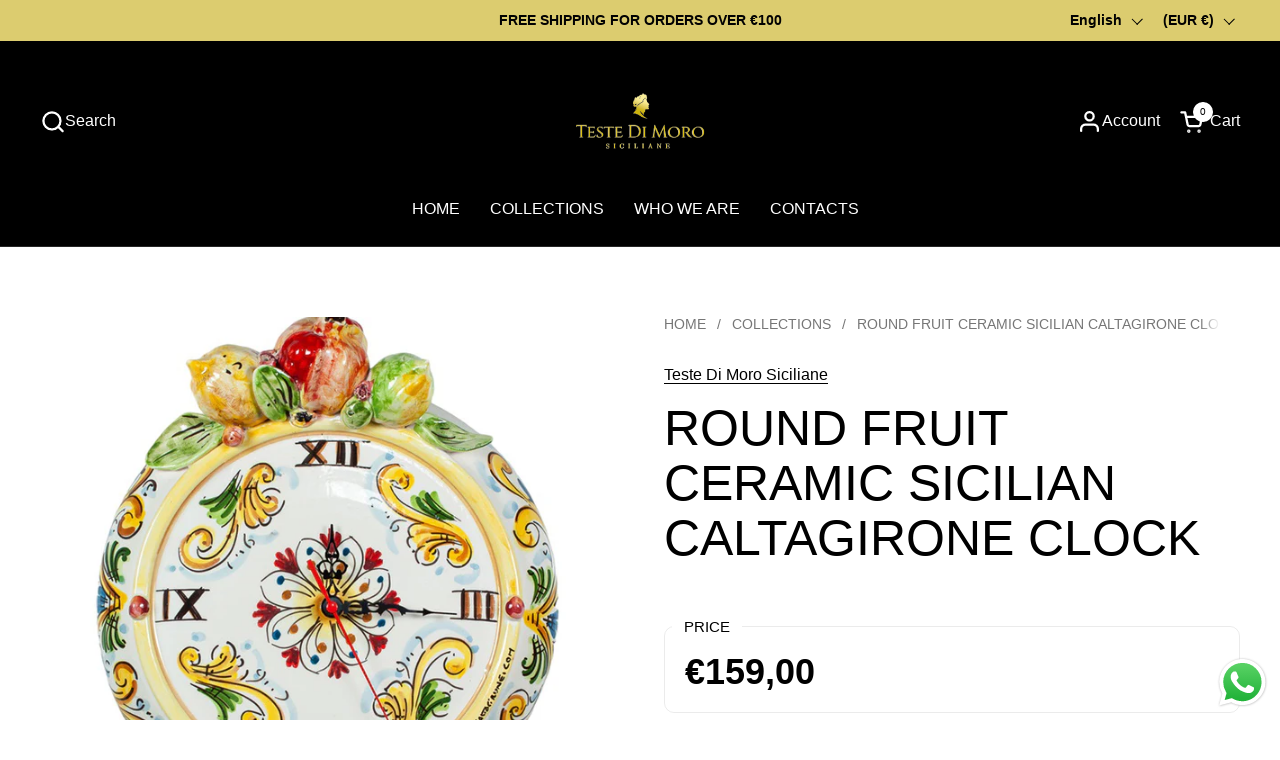

--- FILE ---
content_type: text/css
request_url: https://www.testedimorosiciliane.com/cdn/shop/t/9/assets/component-breadcrumb.css?v=50496090104604657381711540660
body_size: -107
content:
.breadcrumb-container{overflow:-moz-scrollbars-none;-ms-overflow-style:none;scrollbar-width:none}.breadcrumb-container::-webkit-scrollbar{width:0!important;height:0!important}.breadcrumb{height:1.25rem;opacity:.54;width:auto;margin:0;flex-shrink:0;line-height:1.1;display:flex}.breadcrumb-main{width:100%}.breadcrumb-main.breadcrumb-main--margin{margin-bottom:var(--gutter-breadcrumbs)}.breadcrumb-main:not(.breadcrumb-main--margin){margin-bottom:var(--gutter-container)}.breadcrumb-main--scroll{position:relative}.breadcrumb-main--scroll:after,.breadcrumb-main--scroll:before{content:"";position:absolute;top:0;height:100%;background:var(--color-background-main)}.breadcrumb-main--scroll:after{width:calc(var(--gutter-regular) * 2);background:linear-gradient(-90deg,var(--color-background-main) 50%,var(--color-opacity-background-main) 100%)}html[dir=rtl] .breadcrumb-main--scroll:after{left:0}html[dir=ltr] .breadcrumb-main--scroll:after{right:0}.breadcrumb-main--scroll:before{width:var(--gutter-regular);background:linear-gradient(90deg,var(--color-background-main) 50%,var(--color-opacity-background-main) 100%)}html[dir=rtl] .breadcrumb-main--scroll:before{right:-var(--gutter-regular)}html[dir=ltr] .breadcrumb-main--scroll:before{left:-var(--gutter-regular)}.element--show-when-section-is-first .breadcrumb-main{position:relative;top:0;height:auto}.element--show-when-section-is-first .breadcrumb-main:before,.element--show-when-section-is-first .breadcrumb-main:after{display:none}.element--show-when-section-is-first .breadcrumb-main .breadcrumb-container{padding:0}@media screen and (max-width: 1023px){.breadcrumb-main .breadcrumb{font-size:calc(13px / 16 * var(--base-body-primary-size) + 0px)}}@media screen and (min-width: 1024px){.breadcrumb-main .breadcrumb{font-size:calc(14px / 16 * var(--base-body-primary-size) + 0px)}}.breadcrumb-container{display:flex;align-items:center;justify-content:flex-start;overflow-x:auto;height:100%;width:100%}@media screen and (max-width: 474px){.breadcrumb{font-size:calc(13px / 16 * var(--base-body-primary-size) + 0px)}}@media screen and (min-width: 475px) and (max-width: 1023px){.breadcrumb{font-size:calc(14px / 16 * var(--base-body-primary-size) + 0px)}}@media screen and (min-width: 1024px){.breadcrumb{font-size:calc(15px / 16 * var(--base-body-primary-size) + 0px)}}.breadcrumb>span:not(:last-child){margin-inline-end:.6875rem}.breadcrumb>span:last-child{margin-inline-end:var(--gutter-regular)}.breadcrumb__link a{border-bottom:none!important;transition:all .1s linear}.breadcrumb__link a span{background-position:0 calc(1em + 2px)}.hide-after-elements~.elements-to-be-hidden-after{display:none}
/*# sourceMappingURL=/cdn/shop/t/9/assets/component-breadcrumb.css.map?v=50496090104604657381711540660 */
